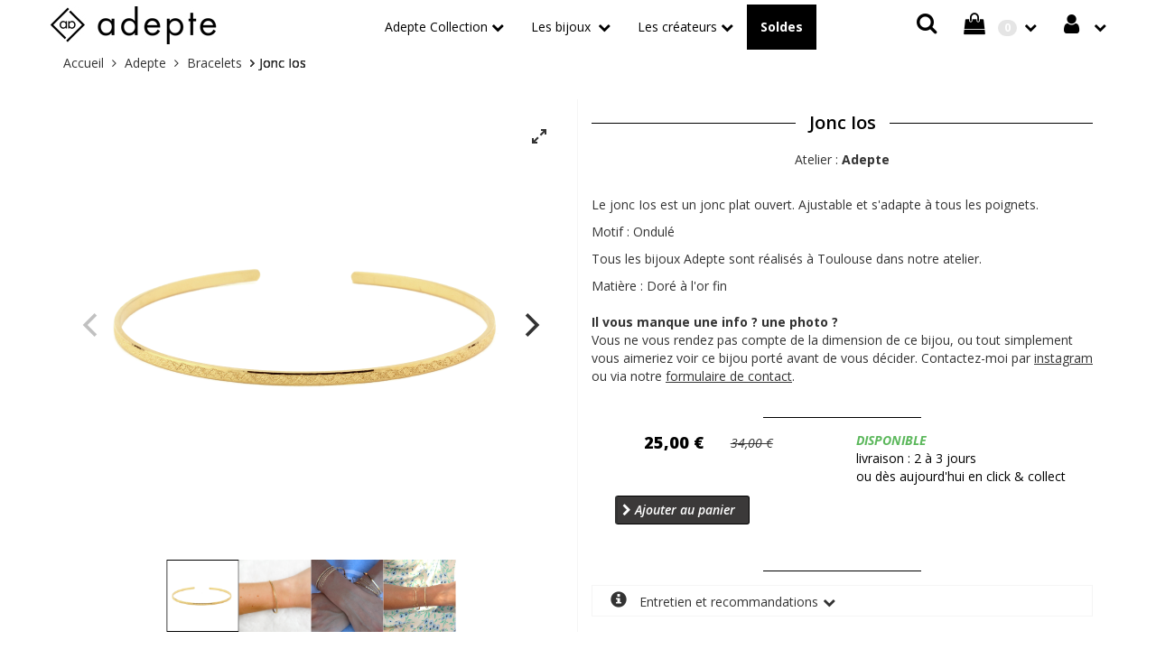

--- FILE ---
content_type: text/html; charset=UTF-8
request_url: https://www.adepte-store.fr/jonc-ios-plaquee-or.html
body_size: 12296
content:
<!doctype html>
<!--
 ______   __  __     ______     __         __     ______
/\__  _\ /\ \_\ \   /\  ___\   /\ \       /\ \   /\  __ \
\/_/\ \/ \ \  __ \  \ \  __\   \ \ \____  \ \ \  \ \  __ \
   \ \_\  \ \_\ \_\  \ \_____\  \ \_____\  \ \_\  \ \_\ \_\
    \/_/   \/_/\/_/   \/_____/   \/_____/   \/_/   \/_/\/_/
Copyright (c) OpenStudio
email : info@thelia.net
web : http://www.thelia.net
This program is free software; you can redistribute it and/or modify
it under the terms of the GNU General Public License as published by
the Free Software Foundation; either version 3 of the
GNU General Public License : http://www.gnu.org/licenses/
-->
<!--[if lt IE 7 ]><html class="no-js oldie ie6" lang="fr"> <![endif]-->
<!--[if IE 7 ]><html class="no-js oldie ie7" lang="fr"> <![endif]-->
<!--[if IE 8 ]><html class="no-js oldie ie8" lang="fr"> <![endif]-->
<!--[if (gte IE 9)|!(IE)]><!--><html lang="fr" class="no-js"> <!--<![endif]-->
<head>
    <script src="https://www.google.com/recaptcha/api.js?hl=fr" async defer></script>
<script>
    window.onload = function() {
        var captchaDiv = document.getElementById("recaptcha-invisible");
        if (captchaDiv !== null) {
            var form = captchaDiv.parentElement;

            form.addEventListener("submit", function(event) {
                if (!grecaptcha.getResponse()) {
                    event.preventDefault(); //prevent form submit
                    grecaptcha.execute();
                }
            });

            onCompleted = function() {
                if (form.reportValidity() !== false) {
                    form.submit();
                }
            }
        }
    }
</script>
    <script>(function(H) { H.className=H.className.replace(/\bno-js\b/,'js') } )(document.documentElement);</script>
    <meta charset="utf-8">
    <title>Jonc Ios plaquée or</title>
    <meta name="generator" content="Thelia V2">
    <meta http-equiv="X-UA-Compatible" content="IE=edge">
    <meta name="viewport" content="width=device-width,initial-scale=1.0">
             <link rel="stylesheet" href="https://www.adepte-store.fr/assets/frontOffice/adepte/template-assets/assets/src/less/8afb972.css">
    <!--[if lt IE 11]>
    <link rel="shortcut icon" type="image/x-icon" href="https://www.adepte-store.fr/assets/frontOffice/adepte/template-assets/assets/dist/img/ea4fd2f.ico" />
    <![endif]-->
    <link rel="icon" type="image/x-icon" href="https://www.adepte-store.fr/cache/images/store/5dbc4ede805f4-favicon.ico" />
    <link href="https://www.adepte-store.fr/assets/frontOffice/adepte/template-assets/assets/dist/css/c1706aa.css" rel="stylesheet" type="text/css" />
    <link href="https://www.adepte-store.fr/assets/frontOffice/adepte/template-assets/assets/dist/css/bc563e8.css" rel="stylesheet" type="text/css" />
    <link rel="alternate" type="application/rss+xml" title="All products" href="https://www.adepte-store.fr/feed/catalog/fr_FR" />
    <link rel="alternate" type="application/rss+xml" title="All contents" href="https://www.adepte-store.fr/feed/content/fr_FR" />
    <link rel="alternate" type="application/rss+xml" title="Toutes les marques" href="https://www.adepte-store.fr/feed/brand/fr_FR" />
    <!--[if lt IE 9]>
    <script src="//cdnjs.cloudflare.com/ajax/libs/html5shiv/3.7.3/html5shiv.js"></script>
        <script>window.html5 || document.write('<script src="https://www.adepte-store.fr/assets/frontOffice/adepte/template-assets/assets/dist/js/vendors/4648c21.js"><\/script>');</script>
    <script src="//cdnjs.cloudflare.com/ajax/libs/respond.js/1.4.2/respond.js"></script>
        <script>window.respond || document.write('<script src="https://www.adepte-store.fr/assets/frontOffice/adepte/template-assets/assets/dist/js/vendors/55645bd.js"><\/script>');</script>
    <![endif]-->
<link href="https://stackpath.bootstrapcdn.com/font-awesome/4.7.0/css/font-awesome.min.css" rel="stylesheet">
 <!-- Facebook Pixel Code -->
<script>
!function(f,b,e,v,n,t,s)
{if(f.fbq)return;n=f.fbq=function(){n.callMethod?
n.callMethod.apply(n,arguments):n.queue.push(arguments)};
if(!f._fbq)f._fbq=n;n.push=n;n.loaded=!0;n.version='2.0';
n.queue=[];t=b.createElement(e);t.async=!0;
t.src=v;s=b.getElementsByTagName(e)[0];
s.parentNode.insertBefore(t,s)}(window, document,'script',
'https://connect.facebook.net/en_US/fbevents.js');
fbq('init', '2806994066224581');
fbq('track', 'PageView');
</script>
<noscript><img height="1" width="1" style="display:none" src="https://www.facebook.com/tr?id=2806994066224581&ev=PageView&noscript=1" /></noscript>
<!-- End Facebook Pixel Code -->   
<!--<script async
	src="//book.timify.com/widget/widget.min.js"
	id="timify-widget"
	data-position="right"
	data-locale="fr-fr"
	data-account-id="5f9c36bcd089ad11bf3db575"
	data-locale="fr-fr"
></script>    -->
    <meta name="facebook-domain-verification" content="mi59z73yid6s1mpnhm30ekubpzthff" />
    <link rel="stylesheet" type="text/css" href="https://www.adepte-store.fr/assets/frontOffice/adepte/HookSearch/assets/css/34dfba8.css" /><link rel="stylesheet" type="text/css" href="https://www.adepte-store.fr/assets/frontOffice/adepte/HookCustomer/assets/css/522f11a.css" /><link rel="stylesheet" type="text/css" href="https://www.adepte-store.fr/assets/frontOffice/adepte/HookCart/assets/css/dfa5c3d.css" /><script async src="https://www.googletagmanager.com/gtag/js?id=UA-108462270-1"></script>
<script>
  window.dataLayer = window.dataLayer || [];
  function gtag(){dataLayer.push(arguments);}
  gtag('js', new Date());

  gtag('config', 'UA-108462270-1');
</script><link rel="stylesheet" type="text/css" href="https://www.adepte-store.fr/assets/frontOffice/adepte/HookNavigation/assets/css/abc6af5.css" /><link rel="canonical" href="https://www.adepte-store.fr/jonc-ios-plaquee-or.html" />
</head>
<body class="page-product" itemscope itemtype="http://schema.org/WebPage">
    <!-- Accessibility -->
    <a class="sr-only" href="#content">Skip to content</a>
    <div class="page" role="document">
        <div class="header-container" itemscope itemtype="http://schema.org/WPHeader">
      <!-- AJUSTER .navbar dans navbar.less et body dans theme.less -->
   <!--    	 <div class="container-fluid navbar-fixed-top" style="background-color: #000;padding:5px">
           			<div class="col-sm-12 text-center hidden-xs" style="color:white">
						<span  style="font-size:18px;padding-top:2px; padding-right:10px;color:white;" class="glyphicon glyphicon-flash "></span>
							<a style="padding-top:5px;color:white">Retrouvez-nous au CC Labège jusqu'au  03/01/2026</a>
						<span  style="font-size:18px;padding-top:2px; padding-left:10px;color:white;" class="glyphicon glyphicon-flash "></span>
           			</div>
					<div class="col-sm-12 text-center visible-xs-block" style="color:white">
						<span  style="font-size:18px;padding-top:2px; padding-right:10px;color:white;" class="glyphicon glyphicon-flash"></span>
							<a style="padding-top:5px;color:white">Retrouvez-nous au CC Labège 2</a>
						<span  style="font-size:18px;padding-top:2px; padding-left:5px;color:white;" class="glyphicon glyphicon-flash "></span>
					</div>
				</div>  -->
            <div class="navbar navbar-default navbar-secondary navbar-fixed-top" itemscope itemtype="http://schema.org/SiteNavigationElement">
                <div class="container">
                    <div class="navbar-header">
                        <!-- .navbar-toggle is used as the toggle for collapsed navbar content -->
                        <button type="button" class="navbar-toggle collapsed" data-toggle="collapse" data-target="#navBar" aria-expanded="false">
                            <span class="sr-only">Toggle navigation</span>
                            <span class="icon-bar"></span>
                        </button>
                          <a href="https://www.adepte-store.fr/cart" rel="nofollow" class="cart">
            				<span class="badge visible-xs visible-sm">0</span>
        				  </a>
                          <a href="https://www.adepte-store.fr/account" class="account visible-xs visible-sm"></a>
                               <a class="navbar-brand visible-xs visible-sm" href="https://www.adepte-store.fr">
                          			<img src="https://www.adepte-store.fr/assets/frontOffice/adepte/template-assets/assets/dist/img/a699721.png" alt="adepte store">
                            		</a>
                    </div>
                        <nav class="navbar-collapse collapse nav-secondary" id="navBar" role="navigation" aria-label="Secondary Navigation">
                         <div style="width:260px; float:left" class="hidden-xs hidden-sm">
                           <h1 class="logo ">
                        		<a href="https://www.adepte-store.fr" title="adepte store">
                            			<img src="https://www.adepte-store.fr/cache/images/store/5dbc4f219e449-logo-adepte-store.jpg" alt="adepte store">
                        		</a>
                    		</h1>
                           </div>
                            <ul class="nav navbar-nav navbar-customer navbar-right hidden-xs">
    <li class="dropdown">
        <a href="https://www.adepte-store.fr/login" class="login dropdown-toggle"></a>
        <div class="dropdown-menu">
           	<div class="titre-login-menu">déja client</div>
            <form id="form-login-mini" action="https://www.adepte-store.fr/login" method="post" >
            <input type="hidden" name="thelia_customer_login[_token]" value="jmOMnb4iQk-076B7IZa3xCcaAtX3Z-cUqvpeVQAE8Rs" >
            <input type="hidden" name="thelia_customer_login[success_url]" value="https://www.adepte-store.fr/jonc-ios-plaquee-or.html">
            <div class="form-group group-email">
                <label for="email-mini">Adresse e-mail</label>
                <input type="email" name="thelia_customer_login[email]" id="email-mini" class="form-control input-sm" maxlength="255" aria-required="true" required>
            </div>
            <div class="form-group group-password">
                <label for="password-mini">Mot de passe</label>
                <input type="password" name="thelia_customer_login[password]" id="password-mini" class="form-control input-sm" maxlength="255" aria-required="true" required>
            </div>
            <input type="hidden" name="thelia_customer_login[account]" value="1">
            <div class="form-group group-btn">
                <button type="submit" class="btn btn-block btn-login-mini btn-sm btn-primary"><i class="fa fa-sign-in"></i> Se connecter</button>
            </div>
				<div class="text-center">
			<a href="https://www.adepte-store.fr/register" class="mini-forgot-password">S'inscrire</a>
           -
            <a href="https://www.adepte-store.fr/password" class="mini-forgot-password">Mot de passe oublié ?</a></div>
            </form>
        </div>
    </li>
</ul><ul class="nav navbar-nav navbar-cart navbar-right hidden-xs">
    <li class="dropdown pull-right  cart-container">
        <a href="https://www.adepte-store.fr/cart" rel="nofollow" class="cart">
            <span class="badge">0</span>
        </a>
        <div class="dropdown-menu cart-content">
            <p>Vous n'avez pas de produit dans votre panier.</p>
        </div>
    </li>
</ul><div class="search-container navbar-form navbar-right hidden-xs">
<a data-toggle="modal" data-target="#search" style="cursor:pointer">
  <i class="fa fa-search" style="font-size:24px; color:#000"></i>
</a>
</div>
 <ul class="nav navbar-nav navbar-categories">
    <li class="dropdown mega-dropdown">
        <a href="https://www.adepte-store.fr/bijoux-adepte.html" class="dropdown-toggle">Adepte Collection</a>
        <ul class="mega-dropdown-menu dropdown-menu " role="menu">
            <div class="container">
                    <li class="col-sm-3 sous-cat-adepte-collection">
                        <div class="col-sm-12 hidden-xs">
                                <a href="https://www.adepte-store.fr/bagues-adepte.html" style="font-size:18px" ><img src="https://www.adepte-store.fr/cache/images/category/dba02ac6558f0c2af136e863a2ad88de-img_3255-44.jpg" alt="" /></a>
                        </div>
                        <a href="https://www.adepte-store.fr/bagues-adepte.html" style="font-size:18px; line height:20px" >Bagues</a>
                    </li>
                    <li class="col-sm-3 sous-cat-adepte-collection">
                        <div class="col-sm-12 hidden-xs">
                                <a href="https://www.adepte-store.fr/bracelets-adepte.html" style="font-size:18px" ><img src="https://www.adepte-store.fr/cache/images/category/dba02ac6558f0c2af136e863a2ad88de-img_3096-45.jpg" alt="" /></a>
                        </div>
                        <a href="https://www.adepte-store.fr/bracelets-adepte.html" style="font-size:18px; line height:20px" >Bracelets</a>
                    </li>
                    <li class="col-sm-3 sous-cat-adepte-collection">
                        <div class="col-sm-12 hidden-xs">
                                <a href="https://www.adepte-store.fr/boucles-d-oreilles-adepte.html" style="font-size:18px" ><img src="https://www.adepte-store.fr/cache/images/category/dba02ac6558f0c2af136e863a2ad88de-img_3198-47.jpg" alt="" /></a>
                        </div>
                        <a href="https://www.adepte-store.fr/boucles-d-oreilles-adepte.html" style="font-size:18px; line height:20px" >Boucles d&#039;oreilles</a>
                    </li>
                    <li class="col-sm-3 sous-cat-adepte-collection">
                        <div class="col-sm-12 hidden-xs">
                                <a href="https://www.adepte-store.fr/climbers-adepte.html" style="font-size:18px" ><img src="https://www.adepte-store.fr/cache/images/category/dba02ac6558f0c2af136e863a2ad88de-img_2991-photoroom-87.jpg" alt="" /></a>
                        </div>
                        <a href="https://www.adepte-store.fr/climbers-adepte.html" style="font-size:18px; line height:20px" >Climbers</a>
                    </li>
                    <li class="col-sm-3 sous-cat-adepte-collection">
                        <div class="col-sm-12 hidden-xs">
                                <a href="https://www.adepte-store.fr/ear-cuffs-adepte.html" style="font-size:18px" ><img src="https://www.adepte-store.fr/cache/images/category/dba02ac6558f0c2af136e863a2ad88de-img_2970-photoroom_small-86.jpg" alt="" /></a>
                        </div>
                        <a href="https://www.adepte-store.fr/ear-cuffs-adepte.html" style="font-size:18px; line height:20px" >Ear Cuffs</a>
                    </li>
                    <li class="col-sm-3 sous-cat-adepte-collection">
                        <div class="col-sm-12 hidden-xs">
                                <a href="https://www.adepte-store.fr/colliers-adepte.html" style="font-size:18px" ><img src="https://www.adepte-store.fr/cache/images/category/dba02ac6558f0c2af136e863a2ad88de-img_3132-2-46.jpg" alt="" /></a>
                        </div>
                        <a href="https://www.adepte-store.fr/colliers-adepte.html" style="font-size:18px; line height:20px" >Colliers</a>
                    </li>
                    <li class="col-sm-3 sous-cat-adepte-collection">
                        <div class="col-sm-12 hidden-xs">
                                <a href="https://www.adepte-store.fr/pendentifs.html" style="font-size:18px" ><img src="https://www.adepte-store.fr/cache/images/category/dba02ac6558f0c2af136e863a2ad88de-img_2962-73.jpg" alt="" /></a>
                        </div>
                        <a href="https://www.adepte-store.fr/pendentifs.html" style="font-size:18px; line height:20px" >Pendentifs</a>
                    </li>
                    <li class="col-sm-3 sous-cat-adepte-collection">
                        <div class="col-sm-12 hidden-xs">
                                <a href="https://www.adepte-store.fr/chaines-de-cheville-adepte.html" style="font-size:18px" ><img src="https://www.adepte-store.fr/cache/images/category/dba02ac6558f0c2af136e863a2ad88de-img_3347-52.jpg" alt="" /></a>
                        </div>
                        <a href="https://www.adepte-store.fr/chaines-de-cheville-adepte.html" style="font-size:18px; line height:20px" >Chaînes de cheville</a>
                    </li>
                    <li class="col-sm-3 sous-cat-adepte-collection">
                        <div class="col-sm-12 hidden-xs">
                                <a href="https://www.adepte-store.fr/barrettes.html" style="font-size:18px" ><img src="https://www.adepte-store.fr/cache/images/category/dba02ac6558f0c2af136e863a2ad88de-img_3207-photoroom-82.jpg" alt="" /></a>
                        </div>
                        <a href="https://www.adepte-store.fr/barrettes.html" style="font-size:18px; line height:20px" >Barrettes</a>
                    </li>
            </div>
        </ul>
    </li>
    <li class="dropdown mega-dropdown">
        <a href="#" class="dropdown-toggle">Les bijoux <span class="caret toggle-only"></span></a>
        <ul class="mega-dropdown-menu dropdown-menu " role="menu">
            <div class="container">
                <li class="col-sm-offset-2 col-sm-3">
                    <ul>
                            <li class="dropdown-header"><a href=" https://www.adepte-store.fr/feature?feature_id=1&amp;feature_value_id=3    ">Colliers</a></li>
                            <li class="dropdown-header"><a href=" https://www.adepte-store.fr/feature?feature_id=1&amp;feature_value_id=4    ">Boucles d&#039;oreilles</a></li>
                            <li class="dropdown-header"><a href=" https://www.adepte-store.fr/feature?feature_id=1&amp;feature_value_id=1    ">Bagues</a></li>
                    </ul>
                </li>
                <li class="col-sm-3">
                    <ul>
                            <li class="dropdown-header"><a href=" https://www.adepte-store.fr/feature?feature_id=1&amp;feature_value_id=2    ">Bracelets</a></li>
                            <li class="dropdown-header"><a href=" https://www.adepte-store.fr/feature?feature_id=1&amp;feature_value_id=20    ">Chaînes de cheville</a></li>
                            <li class="dropdown-header"><a href=" https://www.adepte-store.fr/feature?feature_id=1&amp;feature_value_id=28    ">Pendentifs</a></li>
                    </ul>
                </li>
                <li class="col-sm-3">
                    <ul>
                            <li class="dropdown-header"><a href=" https://www.adepte-store.fr/feature?feature_id=1&amp;feature_value_id=37    ">Barrettes</a></li>
                        <!-- debut afichage titre produit new-->
                        <!-- Fin afichage titre produit new-->
                        <!-- debut afichage titre produit promo -->
                                                <!-- fin afichage titre produit promo -->
                        <li class="dropdown-header"><a href="https://www.adepte-store.fr/personalised?feature_value_id=3">Bijoux à personnaliser</a></li>
                        <li class="dropdown-header"><a href="https://www.adepte-store.fr/carte-cadeau.html">Carte cadeau</a></li>
                    </ul>
                </li>
            </div>
        </ul>
    </li>
    <li class="dropdown mega-dropdown">
        <a href="#" class="dropdown-toggle">Les créateurs<span class="caret toggle-only"></a>
        <ul class="mega-dropdown-menu dropdown-menu " role="menu">
            <div class="container">
                <li class="col-sm-offset-2 col-sm-3">
                    <ul>
                            <li class="dropdown-header"><a href="https://www.adepte-store.fr/bijoux-adepte.html">Adepte</a></li>
                            <li class="dropdown-header"><a href="https://www.adepte-store.fr/bijoux-feeka.html">Feeka</a></li>
                            <li class="dropdown-header"><a href="https://www.adepte-store.fr/bdm-studio.html">BDM Studio</a></li>
                    </ul>
                </li>
                <li class="col-sm-3">
                    <ul>
                            <li class="dropdown-header"><a href="https://www.adepte-store.fr/sophie-deschamps.html">Sophie Deschamps</a></li>
                            <li class="dropdown-header"><a href="https://www.adepte-store.fr/pdpaola.html">Pd Paola</a></li>
                            <li class="dropdown-header"><a href="https://www.adepte-store.fr/fabien-ajzenberg.html">Fabien Ajzenberg</a></li>
                    </ul>
                </li>
                <li class="col-sm-3">
                    <ul>
                            <li class="dropdown-header"><a href="https://www.adepte-store.fr/bijoux-caroline-najman.html">Caroline Najman</a></li>
                            <li class="dropdown-header"><a href="https://www.adepte-store.fr/bijoux-by-garance.html">By Garance</a></li>
                    </ul>
                </li>
            </div>
        </ul>
    </li>
                <li class="solde dropdown mega-dropdown">
                    <a href="https://www.adepte-store.fr/view_all?type=offers">Soldes</a>
                </li>
    <li class="dropdown mega-dropdown visible-xs">
        <a data-toggle="modal" data-target="#search" style="cursor:pointer" class="dropdown-toggle">
            <i class="fa fa-search" style="font-size:24px; color:#000;margin-right:10px"></i>Rechercher un bijou
        </a>
    </li>
</ul>
                        </nav>
                </div>
            </div>
        </div><!-- /.header-container -->
        <main class="main-container" role="main">
                <div class="container">
                <nav class="nav-breadcrumb" role="navigation" aria-labelledby="breadcrumb-label">
    <strong id="breadcrumb-label" class="sr-only">Vous êtes ici :</strong>
    <ul class="breadcrumb" itemscope itemtype="http://schema.org/BreadcrumbList" >
        <li itemscope itemtype="http://schema.org/ListItem" itemprop="itemListElement" ><a href="https://www.adepte-store.fr" itemprop="item">
            <span itemprop="name">Accueil</span></a>
            <meta itemprop="position" content="1">
        </li>
                                            <li itemscope itemtype="http://schema.org/ListItem" itemprop="itemListElement" >
                    <a href="https://www.adepte-store.fr/bijoux-adepte.html" title="Adepte" itemprop="item"><span itemprop="name">Adepte</span></a>
                    <meta itemprop="position" content="2">
                </li>
                                                                <li itemscope itemtype="http://schema.org/ListItem" itemprop="itemListElement" >
                    <a href="https://www.adepte-store.fr/bracelets-adepte.html" title="Bracelets" itemprop="item"><span itemprop="name">Bracelets</span></a>
                    <meta itemprop="position" content="3">
                </li>
                                                                <li itemscope itemtype="http://schema.org/ListItem" itemprop="itemListElement" class="active"><span itemprop="name">Jonc Ios </span>
                <meta itemprop="position" content="4">
                </li>
                                </ul>
</nav><!-- /.nav-breadcrumb -->
                </div>
                <div id="content">
   <div class="container mgt20">
        <div class="main">
        <article id="product" class="col-main row" role="main" itemscope itemtype="http://schema.org/Product">
            <link itemprop="sku" content="3359">
            <link itemprop="mpn" content="ADEBRAIOSDOR">
                <meta itemprop="brand" content="Adepte">
            <section id="product-gallery" class="col-sm-6">
                <div class="carousel carousel-main" >         
                        <div class="carousel-cell"><img class="carousel-cell-image img-responsive" src="https://www.adepte-store.fr/cache/images/product/img_3405-6795.jpg" alt=""></div>
                        <div class="carousel-cell"><img class="carousel-cell-image img-responsive" src="https://www.adepte-store.fr/cache/images/product/53137e8d-6fcd-4323-90a3-916406ef9fc7-9918.jpeg" alt=""></div>
                        <div class="carousel-cell"><img class="carousel-cell-image img-responsive" src="https://www.adepte-store.fr/cache/images/product/img_2551ter.jpg-9943.jpg" alt=""></div>
                        <div class="carousel-cell"><img class="carousel-cell-image img-responsive" src="https://www.adepte-store.fr/cache/images/product/img_2527.jpg-9942.jpg" alt=""></div>
                </div>
                <div class="carousel carousel-nav" data-flickity='{ "asNavFor": ".carousel-main", "contain": true, "pageDots": false,"prevNextButtons": false }'>
                        <div class="carousel-cell"><img class="carousel-cell-image img-responsive" src="https://www.adepte-store.fr/cache/images/product/img_3405-6795.jpg" alt=""></div>
                        <div class="carousel-cell"><img class="carousel-cell-image img-responsive" src="https://www.adepte-store.fr/cache/images/product/53137e8d-6fcd-4323-90a3-916406ef9fc7-9918.jpeg" alt=""></div>
                        <div class="carousel-cell"><img class="carousel-cell-image img-responsive" src="https://www.adepte-store.fr/cache/images/product/img_2551ter.jpg-9943.jpg" alt=""></div>
                        <div class="carousel-cell"><img class="carousel-cell-image img-responsive" src="https://www.adepte-store.fr/cache/images/product/img_2527.jpg-9942.jpg" alt=""></div>
                </div>
            </section>
            <section id="product-details" class="col-sm-6">
                <div class="product-info">
                    <h1><span itemprop="name">Jonc Ios </span></h1>
                                              <p class="mgt20"><a href="https://www.adepte-store.fr/bijoux-adepte.html" title="Découvrez tous les bijoux Adepte">Atelier : <span itemprop="brand" style="font-weight: bolder">Adepte</span></a></p>
                    <div class="short-description" itemprop="description">
                        <p>Le jonc Ios&nbsp;est un jonc plat ouvert.&nbsp;Ajustable et s'adapte &agrave; tous les poignets.</p>
<p>Motif : Ondul&eacute;</p>
<p>Tous les bijoux Adepte sont r&eacute;alis&eacute;s &agrave; Toulouse dans notre atelier.</p>
                            Matière :
                                                                 Doré à l&#039;or fin
                                                    <p class="mgt20"><strong>Il vous manque une info ? une photo ?</strong></br>
                            Vous ne vous rendez pas compte de la dimension de ce bijou, ou tout simplement vous aimeriez voir ce bijou porté avant de vous décider.
                            Contactez-moi par <a href="https://www.instagram.com/storeadepte/?hl=fr" target="_blank" style="text-decoration:underline">instagram</a> ou via notre <a href="/contact" target="_blank" style="text-decoration:underline">formulaire de contact</a>.
                            </p>
                                            </div>
                </div>
                <div class="col-xs-12"><div class="product-divider col-xs-offset-4 col-xs-4"></div></div>
                <div class="clearfix"></div>
                <div class="product-price" itemprop="offers" itemscope itemtype="http://schema.org/Offer">
<div class="price-container col-xs-6">
        <meta itemprop="category" content="Bracelets">
    <meta itemprop="itemCondition" itemtype="http://schema.org/ItemCondition" content="NewCondition">
    <meta itemprop="priceCurrency" content="EUR">
        <span id="pse-promo">
            <span class="special-price col-sm-6">
                <span class="price-label">soldes </span>
                <span id="pse-price" class="price">25,00 €</span>
            </span>
            <meta itemprop="price" content="25">
                            <span class="old-price col-sm-6">
                    <span class="price-label">Prix normal </span>
                    <span id="pse-price-old" class="price">34,00 €</span>
                </span>
                    </span>
    </div>
                    <link itemprop="availability" href="http://schema.org/InStock"/>
                    <div class="availability col-xs-6">
                        <span class="availibity-label sr-only">Disponibilité: </span>
                        <span id="pse-availability">
                                                            <span class="in">Disponible</br><span class="delai-livraison"> Livraison : 2 à 3 jours</span></br>
                                <span class="delai-livraison">ou dès aujourd'hui en Click & Collect</span></span>
                                                        <span class="out">Bientôt disponible</span>
                        </span>
                    </div>
                    <div id="pse-validity" class="validity alert alert-warning" style="display: none;" >
                        Désolé, cette déclinaison n'existe pas.
                    </div>
                                        <link itemprop="priceValidUntil" content="2027-01-19">
                    <link itemprop="url" content="https://www.adepte-store.fr/jonc-ios-plaquee-or.html">
                </div>
                <div class="clearfix"></div>
                <div class="col-sm-12">
                    <form id="form-product-details" action="https://www.adepte-store.fr/cart/add" method="post" class="form-product">
                        <input type="hidden" name="thelia_cart_add[_token]" value="z53Tc5rwaCxpiyvE6z1kpC7b3cwI9dogzqNkiiT5YEM" >
                        <input type="hidden" name="view" value="product">
                        <input type="hidden" name="product_id" value="3359">
                            <input type="hidden" name="thelia_cart_add[append]" value="1">
                            <input type="hidden" name="thelia_cart_add[success_url]" value="https://www.adepte-store.fr/cart">
                            <input id="cart_product" type="hidden" name="thelia_cart_add[product]" value="3359" >
                            <input id="pse-id" class="pse-id" type="hidden" name="thelia_cart_add[product_sale_elements_id]" value="7602" >
                        <input type="hidden" name="quantite" value="1" />
                            <input type="hidden" name="thelia_cart_add[quantity]" id="quantity" value="1" min="1" required>
<fieldset class="product-cart form-inline col-sm-6" style="background-color:transparent;">
    <div class="form-group group-btn ">
        <button id="pse-submit" type="submit" class="btn btn-block btn_add_to_cart btn-primary">
            <i class="fa fa-chevron-right"></i> Ajouter au panier
        </button>
    </div>
</fieldset>
                    </form>
                </div>
                <div class="clearfix"></div>
                <div id="product-stock-alert" class="product-stock-alert hidden panel panel-default">
    <div class="panel-body">
        <p>
            Ce produit n'est pas disponible pour le moment<br>
            Saisissez votre email pour être alerté quand il sera à nouveau disponible.
        </p>
            <form method="post" action="https://www.adepte-store.fr/module/stockalert/subscribe" class="inline">
                <input type="hidden" name="stockalert_subscribe_form[_token]" value="84EqAPBpxW9r83153wV7BG0EuLPlGSXAPLS1-p4z5Ms" >
                <input id="stock-alert-id" type="hidden" name="stockalert_subscribe_form[product_sale_elements_id]" value="">
                <div id="product-stock-notify" class="alert hidden"></div>
                <div class="form-group">
                       <label>Adresse email</label>
                       <input id="stock-alert-email" type="email" name="stockalert_subscribe_form[email]" value="" class="form-control">
                </div>
                <input type="submit" class="btn btn-default" name="stock-alert-submit" value="Alertez moi !" />
            </form>
    </div>
</div>
                <div class="col-xs-12"><div class="product-divider col-xs-offset-4 col-xs-4"></div></div>
                <!-- entretien et recommandations-->
                    <div class="col-xs-12 entretien" style="border: 1px solid #f5f5f5; padding-top:5px;padding-bottom:5px;">
                        <a href="#entretien" data-toggle="collapse" style="padding:5px;"><span class="glyphicon glyphicon-info-sign" style="font-size:18px;margin-right:10px;"></span> Entretien et recommandations</a>
                        <div id="entretien" class="panel-collapse collapse">
                                    <p>Les bijoux Adepte sont dorés à l’or fin, la dorure est garantie un an. Les bijoux Adepte ne doivent pas être mis en contact avec l’eau ou tout autre produit abrasif qui pourraient altérer la dorure ou le tissage.</p>
<p>Les parties en laiton doré à l’or fin peuvent être nettoyées occasionnellement avec un chiffon doux en frottant très délicatement. Nous vous conseillons d’utiliser la chamoisine Jolibijoux.</p>
<p> </p>
                                <p>De mani&egrave;re g&eacute;n&eacute;rale, il est recommand&eacute; de retirer ses bijoux lorsque vous dormez et lorsque vous pratiquez une activit&eacute; physique ou manuelle. Nous vous recommandons de les stocker dans un sachet ou une bo&icirc;te les pr&eacute;servant de la lumi&egrave;re, de l&rsquo;humidit&eacute; et d&rsquo;&eacute;ventuels chocs.</p>
<p>Si toutefois vous rencontrez un souci avec votre bijou n&rsquo;h&eacute;sitez pas &agrave; <span style="text-decoration: underline;"><a title="contact" href="/contact">nous contacter</a></span>.</p>
                        </div>
                    </div>
                            </section>
            <div class="clearfix"></div>
                        <section id="products-offer" class="grid mgt40">
                <div class="products-heading">
                    <h2><span>A découvrir...</span> </h2>
                </div>
                <div class="products-content">
                    <ul class="products-grid list-unstyled">
                                                            <li class="item col-md-4">
    <article class="row" itemscope itemtype="http://schema.org/Product">
        <link itemprop="description" content="&lt;p&gt;Un Best-seller de notre collection&amp;nbsp;! Le&amp;nbsp;bracelet Dumbo est intemporel et raffin&amp;eacute;. On l&amp;rsquo;associe tr&amp;egrave;s facilement avec 1 ou 2 autres bracelets&amp;hellip;&lt;/p&gt;
&lt;p&gt;La chaine, fabriqu&amp;eacute;e artisanalement est compos&amp;eacute;e d&amp;rsquo;un fil dor&amp;eacute; &amp;agrave; l&amp;rsquo;or fin et de pierres fines. Le bracelet est ajustable.&lt;/p&gt;
&lt;p&gt;Pierre : Grenat&lt;/p&gt;
&lt;p&gt;Longueur totale du bracelet : 17 cm (14 cm + 3 cm de cha&amp;icirc;ne de r&amp;eacute;glage)&lt;/p&gt;
&lt;p&gt;&lt;strong&gt;Vous souhaitez (vous) offrir ce bracelet, nous vous proposons de le personnaliser en ajoutant le ou les pendentifs de votre choix! A vous de composer!&lt;/strong&gt;&lt;/p&gt;
&lt;p&gt;Les bijoux Adepte sont fabriqu&amp;eacute;s &amp;agrave; Toulouse avec le plus grand soin.&lt;/p&gt;">
        <link itemprop="sku" content="6245">
        <link itemprop="mpn" content="ADEBRADUMGREDOR">
        <a href="https://www.adepte-store.fr/bracelet-dumbo-grenat.html" itemprop="url" tabindex="-1" class="product-image overlay col-sm-3">
                <img itemprop="image" src="https://www.adepte-store.fr/cache/images/product/80a3f41d93abdb5ef47da3d6d31622a0-img_3062-photoroom-12130.jpg" class="img-responsive" alt="Bracelet Dumbo grenat">
        </a>
        <div class="product-info col-sm-6">
            <h2 class="name">
                <a href="https://www.adepte-store.fr/bracelet-dumbo-grenat.html"><span itemprop="name">Bracelet Dumbo grenat</span></a>
            </h2>
                <h2 class="designer"><a href="https://www.adepte-store.fr/bijoux-adepte.html"><span itemprop="brand">Adepte</span></a></h2>
            <div class="designer">
                <a href="https://www.adepte-store.fr/bracelet-dumbo-grenat.html">En stock</a>
            </div>
                    </div>
        <div class="product-price col-sm-3">
            <div class="price-container row" itemprop="offers" itemscope itemtype="http://schema.org/Offer">
                <meta itemprop="category" content="Bracelets">
                <meta itemprop="itemCondition" itemscope itemtype="http://schema.org/NewCondition">
                <meta itemprop="priceCurrency" content="€">
                <link itemprop="availability" href="http://schema.org/InStock" />
                                            <span class="regular-price col-xs-12" style="text-align:center;">
                            <span itemprop="price" content="30" class="price">30,00 €</span>
                        </span>
                                <link itemprop="priceValidUntil" content="2027-01-19">
                <link itemprop="url" content="https://www.adepte-store.fr/bracelet-dumbo-grenat.html">
                <link itemprop="description" content="&lt;p&gt;Un Best-seller de notre collection&amp;nbsp;! Le&amp;nbsp;bracelet Dumbo est intemporel et raffin&amp;eacute;. On l&amp;rsquo;associe tr&amp;egrave;s facilement avec 1 ou 2 autres bracelets&amp;hellip;&lt;/p&gt;
&lt;p&gt;La chaine, fabriqu&amp;eacute;e artisanalement est compos&amp;eacute;e d&amp;rsquo;un fil dor&amp;eacute; &amp;agrave; l&amp;rsquo;or fin et de pierres fines. Le bracelet est ajustable.&lt;/p&gt;
&lt;p&gt;Pierre : Grenat&lt;/p&gt;
&lt;p&gt;Longueur totale du bracelet : 17 cm (14 cm + 3 cm de cha&amp;icirc;ne de r&amp;eacute;glage)&lt;/p&gt;
&lt;p&gt;&lt;strong&gt;Vous souhaitez (vous) offrir ce bracelet, nous vous proposons de le personnaliser en ajoutant le ou les pendentifs de votre choix! A vous de composer!&lt;/strong&gt;&lt;/p&gt;
&lt;p&gt;Les bijoux Adepte sont fabriqu&amp;eacute;s &amp;agrave; Toulouse avec le plus grand soin.&lt;/p&gt;">
            </div>
                    </div>
    </article><!-- /product -->
</li>
                                                            <li class="item col-md-4">
    <article class="row" itemscope itemtype="http://schema.org/Product">
        <link itemprop="description" content="&lt;p&gt;Le bracelet est compos&amp;eacute;e d&amp;rsquo;une maille rigide en forme de zig zag.&lt;/p&gt;
&lt;p&gt;Longueur&amp;nbsp;: 15 cm + 3 cm de cha&amp;icirc;ne de r&amp;eacute;glage&lt;/p&gt;
&lt;p&gt;Les bijoux Adepte sont r&amp;eacute;alis&amp;eacute;s par nos soins au sein de notre atelier.&lt;/p&gt;">
        <link itemprop="sku" content="6465">
        <link itemprop="mpn" content="ADEBRAZIGDOR">
        <a href="https://www.adepte-store.fr/bracelet-zig-zag-dore.html" itemprop="url" tabindex="-1" class="product-image overlay col-sm-3">
                <img itemprop="image" src="https://www.adepte-store.fr/cache/images/product/80a3f41d93abdb5ef47da3d6d31622a0-57374490-e73b-4423-bed2-6d489c7a057e-11963.jpeg" class="img-responsive" alt="Bracelet Zig zag Doré">
        </a>
        <div class="product-info col-sm-6">
            <h2 class="name">
                <a href="https://www.adepte-store.fr/bracelet-zig-zag-dore.html"><span itemprop="name">Bracelet Zig zag Doré</span></a>
            </h2>
                <h2 class="designer"><a href="https://www.adepte-store.fr/bijoux-adepte.html"><span itemprop="brand">Adepte</span></a></h2>
            <div class="designer">
                <a href="https://www.adepte-store.fr/bracelet-zig-zag-dore.html">En stock</a>
            </div>
                    </div>
        <div class="product-price col-sm-3">
            <div class="price-container row" itemprop="offers" itemscope itemtype="http://schema.org/Offer">
                <meta itemprop="category" content="Bracelets">
                <meta itemprop="itemCondition" itemscope itemtype="http://schema.org/NewCondition">
                <meta itemprop="priceCurrency" content="€">
                <link itemprop="availability" href="http://schema.org/InStock" />
                                            <span class="regular-price col-xs-12" style="text-align:center;">
                            <span itemprop="price" content="28" class="price">28,00 €</span>
                        </span>
                                <link itemprop="priceValidUntil" content="2027-01-19">
                <link itemprop="url" content="https://www.adepte-store.fr/bracelet-zig-zag-dore.html">
                <link itemprop="description" content="&lt;p&gt;Le bracelet est compos&amp;eacute;e d&amp;rsquo;une maille rigide en forme de zig zag.&lt;/p&gt;
&lt;p&gt;Longueur&amp;nbsp;: 15 cm + 3 cm de cha&amp;icirc;ne de r&amp;eacute;glage&lt;/p&gt;
&lt;p&gt;Les bijoux Adepte sont r&amp;eacute;alis&amp;eacute;s par nos soins au sein de notre atelier.&lt;/p&gt;">
            </div>
                    </div>
    </article><!-- /product -->
</li>
                                                            <li class="item col-md-4">
    <article class="row" itemscope itemtype="http://schema.org/Product">
        <link itemprop="description" content="&lt;p&gt;Le bracelet P&amp;eacute;pites est compos&amp;eacute; d&#039;une fine cha&amp;icirc;ne ainsi que de petites pastilles sur tout le long.&lt;/p&gt;
&lt;p&gt;Longueur bracelet : 14.5 cm + 3 cm de cha&amp;icirc;ne de r&amp;eacute;glage&lt;/p&gt;
&lt;p&gt;Les bijoux Adepte sont r&amp;eacute;alis&amp;eacute;s par nos soins au sein de notre atelier.&lt;/p&gt;">
        <link itemprop="sku" content="6462">
        <link itemprop="mpn" content="ADEBRAPEPARG">
        <a href="https://www.adepte-store.fr/bracelet-pepites-plaque-argent.html" itemprop="url" tabindex="-1" class="product-image overlay col-sm-3">
                <img itemprop="image" src="https://www.adepte-store.fr/cache/images/product/80a3f41d93abdb5ef47da3d6d31622a0-version1uuida67b8cd2-c341-4b4f-a6f4-a996bc352f9cmodecompatiblenoloc0-11751.jpeg" class="img-responsive" alt="Bracelet Pépites Plaqué Argent">
        </a>
        <div class="product-info col-sm-6">
            <h2 class="name">
                <a href="https://www.adepte-store.fr/bracelet-pepites-plaque-argent.html"><span itemprop="name">Bracelet Pépites Plaqué Argent</span></a>
            </h2>
                <h2 class="designer"><a href="https://www.adepte-store.fr/bijoux-adepte.html"><span itemprop="brand">Adepte</span></a></h2>
            <div class="designer">
                <a href="https://www.adepte-store.fr/bracelet-pepites-plaque-argent.html">En stock</a>
            </div>
                    </div>
        <div class="product-price col-sm-3">
            <div class="price-container row" itemprop="offers" itemscope itemtype="http://schema.org/Offer">
                <meta itemprop="category" content="Bracelets">
                <meta itemprop="itemCondition" itemscope itemtype="http://schema.org/NewCondition">
                <meta itemprop="priceCurrency" content="€">
                <link itemprop="availability" href="http://schema.org/InStock" />
                                            <span class="regular-price col-xs-12" style="text-align:center;">
                            <span itemprop="price" content="38" class="price">38,00 €</span>
                        </span>
                                <link itemprop="priceValidUntil" content="2027-01-19">
                <link itemprop="url" content="https://www.adepte-store.fr/bracelet-pepites-plaque-argent.html">
                <link itemprop="description" content="&lt;p&gt;Le bracelet P&amp;eacute;pites est compos&amp;eacute; d&#039;une fine cha&amp;icirc;ne ainsi que de petites pastilles sur tout le long.&lt;/p&gt;
&lt;p&gt;Longueur bracelet : 14.5 cm + 3 cm de cha&amp;icirc;ne de r&amp;eacute;glage&lt;/p&gt;
&lt;p&gt;Les bijoux Adepte sont r&amp;eacute;alis&amp;eacute;s par nos soins au sein de notre atelier.&lt;/p&gt;">
            </div>
                    </div>
    </article><!-- /product -->
</li>
                                                            <li class="item col-md-4">
    <article class="row" itemscope itemtype="http://schema.org/Product">
        <link itemprop="description" content="&lt;p&gt;Le bracelet Disco dor&amp;eacute; &amp;agrave; l&amp;rsquo;or fin est compos&amp;eacute;e d&amp;rsquo;une maille rigide qui se constitue de petits&amp;nbsp;carr&amp;eacute;s lisses et&amp;nbsp;textur&amp;eacute;s.&lt;/p&gt;
&lt;p&gt;Largeur&amp;nbsp;: 4 mm&lt;/p&gt;
&lt;p&gt;Longueur&amp;nbsp;: 16 cm + 3 cm de cha&amp;icirc;ne de r&amp;eacute;glage&lt;/p&gt;
&lt;p&gt;Les bijoux Adepte sont r&amp;eacute;alis&amp;eacute;s par nos soins au sein de notre atelier.&lt;/p&gt;
&lt;p&gt;&amp;nbsp;&lt;/p&gt;">
        <link itemprop="sku" content="1742">
        <link itemprop="mpn" content="ADEBRADISDOR">
        <a href="https://www.adepte-store.fr/3662-fiches-produits-a-completer-bracelet-disco.html" itemprop="url" tabindex="-1" class="product-image overlay col-sm-3">
                <img itemprop="image" src="https://www.adepte-store.fr/cache/images/product/80a3f41d93abdb5ef47da3d6d31622a0-img_3096-5304.jpg" class="img-responsive" alt="Bracelet Disco">
        </a>
        <div class="product-info col-sm-6">
            <h2 class="name">
                <a href="https://www.adepte-store.fr/3662-fiches-produits-a-completer-bracelet-disco.html"><span itemprop="name">Bracelet Disco</span></a>
            </h2>
                <h2 class="designer"><a href="https://www.adepte-store.fr/bijoux-adepte.html"><span itemprop="brand">Adepte</span></a></h2>
            <div class="designer">
                <a href="https://www.adepte-store.fr/3662-fiches-produits-a-completer-bracelet-disco.html">En stock</a>
            </div>
                    </div>
        <div class="product-price col-sm-3">
            <div class="price-container row" itemprop="offers" itemscope itemtype="http://schema.org/Offer">
                <meta itemprop="category" content="Bracelets">
                <meta itemprop="itemCondition" itemscope itemtype="http://schema.org/NewCondition">
                <meta itemprop="priceCurrency" content="€">
                <link itemprop="availability" href="http://schema.org/InStock" />
                                            <span class="regular-price col-xs-12" style="text-align:center;">
                            <span itemprop="price" content="52" class="price">52,00 €</span>
                        </span>
                                <link itemprop="priceValidUntil" content="2027-01-19">
                <link itemprop="url" content="https://www.adepte-store.fr/3662-fiches-produits-a-completer-bracelet-disco.html">
                <link itemprop="description" content="&lt;p&gt;Le bracelet Disco dor&amp;eacute; &amp;agrave; l&amp;rsquo;or fin est compos&amp;eacute;e d&amp;rsquo;une maille rigide qui se constitue de petits&amp;nbsp;carr&amp;eacute;s lisses et&amp;nbsp;textur&amp;eacute;s.&lt;/p&gt;
&lt;p&gt;Largeur&amp;nbsp;: 4 mm&lt;/p&gt;
&lt;p&gt;Longueur&amp;nbsp;: 16 cm + 3 cm de cha&amp;icirc;ne de r&amp;eacute;glage&lt;/p&gt;
&lt;p&gt;Les bijoux Adepte sont r&amp;eacute;alis&amp;eacute;s par nos soins au sein de notre atelier.&lt;/p&gt;
&lt;p&gt;&amp;nbsp;&lt;/p&gt;">
            </div>
                    </div>
    </article><!-- /product -->
</li>
                                                            <li class="item col-md-4">
    <article class="row" itemscope itemtype="http://schema.org/Product">
        <link itemprop="description" content="&lt;p&gt;Jonc crois&amp;eacute; triple. Le jonc est dor&amp;eacute; &amp;agrave; l&#039;or fin avec des petits croisillons.&lt;/p&gt;
&lt;p&gt;Petite cha&amp;icirc;ne de r&amp;eacute;glage permettant d&#039;ajuster le bracelet &amp;agrave; votre poignet.&lt;/p&gt;
&lt;p&gt;Largeur : 3 x 2 mm&amp;nbsp;&lt;/p&gt;
&lt;p&gt;Tous les bijoux Adepte sont r&amp;eacute;alis&amp;eacute;s &amp;agrave; Toulouse dans notre atelier.&amp;nbsp;&lt;/p&gt;">
        <link itemprop="sku" content="6627">
        <link itemprop="mpn" content="ADEBRACROTRIDOR">
        <a href="https://www.adepte-store.fr/bracelet-croise-triple.html" itemprop="url" tabindex="-1" class="product-image overlay col-sm-3">
                <img itemprop="image" src="https://www.adepte-store.fr/cache/images/product/80a3f41d93abdb5ef47da3d6d31622a0-img_0081-13202.jpg" class="img-responsive" alt="Bracelet Croisé Triple">
        </a>
        <div class="product-info col-sm-6">
            <h2 class="name">
                <a href="https://www.adepte-store.fr/bracelet-croise-triple.html"><span itemprop="name">Bracelet Croisé Triple</span></a>
            </h2>
                <h2 class="designer"><a href="https://www.adepte-store.fr/bijoux-adepte.html"><span itemprop="brand">Adepte</span></a></h2>
            <div class="designer">
                <a href="https://www.adepte-store.fr/bracelet-croise-triple.html">En stock</a>
            </div>
                    </div>
        <div class="product-price col-sm-3">
            <div class="price-container row" itemprop="offers" itemscope itemtype="http://schema.org/Offer">
                <meta itemprop="category" content="Bracelets">
                <meta itemprop="itemCondition" itemscope itemtype="http://schema.org/NewCondition">
                <meta itemprop="priceCurrency" content="€">
                <link itemprop="availability" href="http://schema.org/InStock" />
                                            <span class="regular-price col-xs-12" style="text-align:center;">
                            <span itemprop="price" content="75" class="price">75,00 €</span>
                        </span>
                                <link itemprop="priceValidUntil" content="2027-01-19">
                <link itemprop="url" content="https://www.adepte-store.fr/bracelet-croise-triple.html">
                <link itemprop="description" content="&lt;p&gt;Jonc crois&amp;eacute; triple. Le jonc est dor&amp;eacute; &amp;agrave; l&#039;or fin avec des petits croisillons.&lt;/p&gt;
&lt;p&gt;Petite cha&amp;icirc;ne de r&amp;eacute;glage permettant d&#039;ajuster le bracelet &amp;agrave; votre poignet.&lt;/p&gt;
&lt;p&gt;Largeur : 3 x 2 mm&amp;nbsp;&lt;/p&gt;
&lt;p&gt;Tous les bijoux Adepte sont r&amp;eacute;alis&amp;eacute;s &amp;agrave; Toulouse dans notre atelier.&amp;nbsp;&lt;/p&gt;">
            </div>
                    </div>
    </article><!-- /product -->
</li>
                                                            <li class="item col-md-4">
    <article class="row" itemscope itemtype="http://schema.org/Product">
        <link itemprop="description" content="&lt;p&gt;Trio de joncs extra fins,&amp;nbsp;diamant&amp;eacute;s et dor&amp;eacute;s &amp;agrave; l&#039;or fin.&lt;/p&gt;
&lt;p&gt;Diam&amp;egrave;tre : 6.5 cm&lt;/p&gt;
&lt;p&gt;Les bijoux Adepte sont r&amp;eacute;alis&amp;eacute;s &amp;agrave; Toulouse au sein de notre atelier.&lt;/p&gt;">
        <link itemprop="sku" content="3343">
        <link itemprop="mpn" content="ADEBRATRIEXTFINSOPDOR">
        <a href="https://www.adepte-store.fr/trio-de-joncs-fins-diamantes-dores-a-lor-fin.html" itemprop="url" tabindex="-1" class="product-image overlay col-sm-3">
                <img itemprop="image" src="https://www.adepte-store.fr/cache/images/product/80a3f41d93abdb5ef47da3d6d31622a0-triodejoncsfindiamants-6299.jpg" class="img-responsive" alt="Trio de Joncs Exta fin Sophie doré">
        </a>
        <div class="product-info col-sm-6">
            <h2 class="name">
                <a href="https://www.adepte-store.fr/trio-de-joncs-fins-diamantes-dores-a-lor-fin.html"><span itemprop="name">Trio de Joncs Exta fin Sophie doré</span></a>
            </h2>
                <h2 class="designer"><a href="https://www.adepte-store.fr/bijoux-adepte.html"><span itemprop="brand">Adepte</span></a></h2>
            <div class="designer">
                <a href="https://www.adepte-store.fr/trio-de-joncs-fins-diamantes-dores-a-lor-fin.html">En stock</a>
            </div>
                    </div>
        <div class="product-price col-sm-3">
            <div class="price-container row" itemprop="offers" itemscope itemtype="http://schema.org/Offer">
                <meta itemprop="category" content="Bracelets">
                <meta itemprop="itemCondition" itemscope itemtype="http://schema.org/NewCondition">
                <meta itemprop="priceCurrency" content="€">
                <link itemprop="availability" href="http://schema.org/InStock" />
                                            <span class="regular-price col-xs-12" style="text-align:center;">
                            <span itemprop="price" content="30" class="price">30,00 €</span>
                        </span>
                                <link itemprop="priceValidUntil" content="2027-01-19">
                <link itemprop="url" content="https://www.adepte-store.fr/trio-de-joncs-fins-diamantes-dores-a-lor-fin.html">
                <link itemprop="description" content="&lt;p&gt;Trio de joncs extra fins,&amp;nbsp;diamant&amp;eacute;s et dor&amp;eacute;s &amp;agrave; l&#039;or fin.&lt;/p&gt;
&lt;p&gt;Diam&amp;egrave;tre : 6.5 cm&lt;/p&gt;
&lt;p&gt;Les bijoux Adepte sont r&amp;eacute;alis&amp;eacute;s &amp;agrave; Toulouse au sein de notre atelier.&lt;/p&gt;">
            </div>
                    </div>
    </article><!-- /product -->
</li>
                    </ul>
                </div>
                <div class="products-viewall">
                    <a href="https://www.adepte-store.fr/?view=category&amp;lang=fr_FR&amp;category_id=79&amp;category=offers" class="btn-all text-center">+ Tout voir</a>
                </div>
            </section>
            <script type="text/javascript">
                // Product sale elements
                var PSE_FORM = true;
                var PSE_COUNT = 1;
                                    var PSE_CHECK_AVAILABILITY = true;
                                var PSE_DEFAULT_AVAILABLE_STOCK = 100;
                var PSE = {"7602":{"id":7602,"isDefault":1,"isPromo":1,"isNew":0,"ref":"ADEBRAIOSDOR","ean":"","quantity":"1","price":"34,00 \u20ac","promo":"25,00 \u20ac","combinations":[]}};
                var PSE_COMBINATIONS = [];
                var PSE_COMBINATIONS_VALUE = [];
            </script>
        </article><!-- /#product -->
        <ul class="pager">
                    <li class="previous"><a href="https://www.adepte-store.fr/jonc-linked-plaque-argent.html"><i class="fa fa-chevron-left"></i> Produit précédent.</a></li>
                    </ul>
    </div><!-- /.main -->
    </div>
</div>
            <!-- /.container -->
        </main><!-- /.main-container -->
        <section class="footer-container mgt40" itemscope itemtype="http://schema.org/WPFooter">
                <section class="footer-banner">
                    <div class="container">
                        <div class="banner line-top line-bottom row banner-col-3">
                          <a href="https://www.adepte-store.fr/livraison.html"><div class="col-xs-12 col-sm-4 footer">
    					<div class="col-xs-2 icone-footer"><span class="glyphicon glyphicon-send"></span></div>
    	                <div class="col-xs-10 text-footer"><h4>Livraison offerte</h4>
    	                <!--<h5>jusqu'au 19 décembre</h5> -->
    	                <h5>Dès 30€ d'achat</h5>
    	                </div>
    	            </div></a>
    	            <a href="https://www.adepte-store.fr/droit-de-retractation.html"><div class="col-xs-12 col-sm-4 footer " >
    					<div class="col-xs-2 icone-footer"><span class="glyphicon glyphicon-share-alt"></span></div>
    	                <div class="col-xs-10 text-footer"><h4>Satisfait ou remboursé</h4><h5>Retour sous 14 jours<h5></div>
    	            </div></a>
    	           <a href="https://www.adepte-store.fr/livraison.html"><div class="col-xs-12 col-sm-4 footer " >
    					<div class="col-xs-2 icone-footer"><span class="glyphicon glyphicon-time"></span></div>
    	                <div class="col-xs-10 text-footer"><h4>Expédition sous 48h</h4></div>
    	                <!--<div class="col-xs-10 text-footer"><h4>Echanges prolongés</h4>
    	                 <h5>jusqu'au 7 janvier 2023</h5></div>-->
    	            </div></a>
                        </div>
                        <div class="banner line-bottom row banner-col-3">
                            <a href="https://www.adepte-store.fr/service-client.html"><div class="col-xs-12 col-sm-6 footer gray">
    					<div class="col-xs-2 icone-footer"><span class="glyphicon glyphicon-earphone"></span></div>
    	                <div class="col-xs-10 text-footer"><h4>Besoin d'aide ? Contactez-nous</h4><h5>au 05 34 30 52 85 du mardi au vendredi de 11h-14h 15h-19h</h5></div>
    	            </div></a>
    	            <a href="/contact"><div class="col-xs-12 col-sm-6 footer gray " >
    					<div class="col-xs-2 icone-footer"><span class="glyphicon glyphicon-envelope"></span></div>
    	                <div class="col-xs-10 text-footer"><h4>Formulaire de contact</h4><h5>Une question ? nous vous répondons par email </h5></div>
    	            </div></a>
                        </div>
                 </div>
                </section><!-- /.footer-banner -->
                <section class="footer-block">
                    <div class="container">
                        <div class="blocks row">
                            	 <div class="col col-sm-6">
                                    <section id="links-footer-body" class="block block-default">
                                        <div class="block-heading"><h3 class="block-title">Liens utiles</h3></div>
                                        <div class="block-content">
                                            <ul class="col-sm-4">
												<li><a href="https://www.adepte-store.fr/service-client.html">service client</a></li>
												<li><a href="https://www.adepte-store.fr/guide-des-tailles.html">Guide des tailles</a></li>
												<li><a href="https://www.adepte-store.fr/entretien-et-recommandations.html">Entretien et recommandations</a></li>
												<li><a href="https://www.adepte-store.fr/garantie.html">Garantie</a></li>
												<li><a href="https://www.adepte-store.fr/emballage-cadeau.html">Emballage cadeau</a></li>
											</ul>
                                       		<ul class="col-sm-4">
												<li><a href="https://www.adepte-store.fr/livraison.html">Livraison</a></li>
												<li><a href="https://www.adepte-store.fr/paiement-securise.html">Paiement sécurisé</a></li>
												<li><a href="https://www.adepte-store.fr/echange.html">Echange</a></li>
												<li><a href="https://www.adepte-store.fr/droit-de-retractation.html">Rétractation</a></li>
												<li><a href="https://www.adepte-store.fr/mentions-legales.html">Mentions légales</a></li>
											</ul>
                                       		<ul class="col-sm-4">
												<li><a href="https://www.adepte-store.fr/adepte-story.html">Adepte story</a></li>
												<li><a href="https://www.adepte-store.fr/carte-de-fidelite.html">Carte de fidélité</a></li>
												<li><a href="https://www.adepte-store.fr/rejoignez-nous.html">Rejoignez-nous</a></li>
												<li><a href="https://www.adepte-store.fr/boutique-adepte-toulouse.html">Toulouse</a></li>
											</ul>
                                    </section>
                                </div>
                                <div class="col col-sm-3">
                                    <section  id="newsletter-footer-body" class="block  block-newsletter">
                                        <div class="block-heading"><h3 class="block-title">Newsletter</h3></div>
                                        <div class="block-content">
                                            <p id="newsletter-describe">Actualités, Nouveautés, Offres Exclusives !</p>
<a href="/newsletter" class="btn btn-primary btn-sm" >Je m'abonne</a>
                                        </div>
                                    </section>
                                </div>
                                <div class="col col-sm-3">
                                    <section  id="social-footer-body" class="block  block-social">
                                        <div class="block-heading"><h3 class="block-title">Suivez-nous</h3></div>
                                        <div class="block-content">
                                            <ul role="presentation">
        <li>
        <a href="http://facebook.com/storeadepte" rel="nofollow" class="facebook" data-toggle="tooltip" data-placement="top" title="Facebook" target="_blank">
            <span class="fa-stack fa-lg">
                <span class="fa fa-circle fa-stack-2x"></span>
                <span class="fa fa-facebook fa-stack-1x fa-inverse"></span>
            </span>
            <span class="visible-print">Facebook</span>
        </a>
    </li>
                    <li>
        <a href="http://instagram.com/storeadepte" rel="nofollow" class="instagram" data-toggle="tooltip" data-placement="top" title="Instagram" target="_blank">
            <span class="fa-stack fa-lg">
                <span class="fa fa-circle fa-stack-2x"></span>
                <span class="fa fa-instagram fa-stack-1x fa-inverse"></span>
            </span>
            <span class="visible-print">Instagram</span>
        </a>
    </li>
                </ul>
                                        </div>
                                    </section>
                                </div>
                        </div>
                    </div>
                </section>
                <footer class="footer-info" role="contentinfo">
                    <div class="container">
                        <div class="info row">
                            <nav class="nav-footer col-lg-9" role="navigation">
                                <ul class="list-unstyled list-inline">
                                    <li>Conception #LINKS'UP</li>
                                </ul>
                            </nav>
                            <section class="copyright col-lg-3">Copyright &copy; <time datetime="2026-01-19">2026</time>Adepte</section>
                        </div>
                    </div>
                </footer><!-- /.footer-info -->
        </section><!-- /.footer-container -->
    </div><!-- /.page -->
        <!-- Modal pour pop up -->
<!-- <div class="modal fade" id="exampleModal" tabindex="-1" role="dialog" aria-labelledby="exampleModalLabel" aria-hidden="true">
  <div class="modal-dialog modalpopup" role="document">
    <div class="modal-content" style="border:0px">
        <img src="assets/frontOffice/adepte/template-assets/assets/dist/img/img_popup_modal_news.jpg" class="img-responsive" alt="photo boutique">
      <div class="modal-header" style="background-color: #000000; color:#ffffff">
        <h5 class="modal-title text-center" id="exampleModalLabel"><strong>10% de remise sur votre prochaine commande !</strong></h5>
      </div>
      <div class="modal-body text-center">
      <p>Recevez nos offres exclusives en vous inscrivant à notre newsletter</p>
       <a href="https://www.adepte-store.fr/newsletter" class="btn btn-primary">Je m'abonne</a>
      </div>
      <div class="modal-footer">
        <button type="button" class="btn btn-secondary" data-dismiss="modal">Close</button>
      </div>
    </div>
  </div>
</div> -->
    <!-- JavaScript -->
    <!-- Jquery -->
    <!--[if lt IE 9]><script src="//ajax.googleapis.com/ajax/libs/jquery/1.11.0/jquery.min.js"></script> <![endif]-->
    <!--[if (gte IE 9)|!(IE)]><!--><script src="//ajax.googleapis.com/ajax/libs/jquery/2.1.4/jquery.min.js"></script><!--<![endif]-->
        <script>window.jQuery || document.write('<script src="https://www.adepte-store.fr/assets/frontOffice/adepte/template-assets/assets/dist/js/vendors/002468a.js"><\/script>');</script>
    <script src="//ajax.aspnetcdn.com/ajax/jquery.validate/1.13.1/jquery.validate.min.js"></script>
            <script src="//ajax.aspnetcdn.com/ajax/jquery.validate/1.13.1/localization/messages_fr.js"></script>
        <script src="https://www.adepte-store.fr/assets/frontOffice/adepte/template-assets/assets/dist/js/2fd6823.js"></script>
    <script src="//maxcdn.bootstrapcdn.com/bootstrap/3.3.6/js/bootstrap.min.js"></script>
        <script>if(typeof($.fn.modal) === 'undefined') { document.write('<script src="https://www.adepte-store.fr/assets/frontOffice/adepte/template-assets/assets/dist/js/vendors/9cc8bc9.js"><\/script>'); }</script>
        <script src="https://www.adepte-store.fr/assets/frontOffice/adepte/template-assets/assets/dist/js/vendors/78ea0f0.js"></script>
        <script src="https://www.adepte-store.fr/assets/frontOffice/adepte/template-assets/assets/dist/js/8d1009a.js"></script>
        <script src="https://www.adepte-store.fr/assets/frontOffice/adepte/template-assets/assets/dist/js/78f696b.js"></script>
					<script>
  $(document).ready(function() {  
  		 $('.carousel-1').flickity({
  // options
			 draggable: '>1',
			 contain: true,
			lazyLoad: 1,
	 // disable previous & next buttons and dots
			groupCells: 2,
			 pageDots: false
			 
});
	  }); 
</script> 
    <script>
       // fix path for addCartMessage
       // if you use '/' in your URL rewriting, the cart message is not displayed
       // addCartMessageUrl is used in thelia.js to update the mini-cart content
       var addCartMessageUrl = "https://www.adepte-store.fr/ajax/addCartMessage";
    </script>
<script>
  $(document).ready(function() {  
      $('.carousel-main').flickity({
        draggable: '>1',
        fullscreen: true,
        contain: true,
        lazyLoad: 1
      });
  }); 
</script> 
<script type="text/javascript">
(function ($, undefined) {
    $(document).ready(function () {

        var $section = $('#product-stock-alert'),
            $pseId = $('#pse-id'),
            $alertPseId = $('#stock-alert-id'),
            $pseSelector = $('select.pse-option'),
            $cartSubmit = $('#pse-submit'),
            $notify = $('#product-stock-notify')
        ;

        /* Check if add to cart is disabled or not */
        var checkStock = function checkStock() {
            if ($cartSubmit.prop("disabled")) {
                $section.removeClass('hidden');
            } else {
                $section.addClass('hidden');
            }
        };

        var saveStockAlert = function saveStockAlert($form) {

            $alertPseId.val($pseId.val());

            $.ajax({
                url: $form.attr('action'),
                type: $form.attr('method'),
                data: $form.serializeArray(),
                dataType: 'json'
            }).done(function(data, textStatus, jqXHR){
                $notify.removeClass('hidden alert-success alert-warning');
                if (data.success) {
                    $notify
                        .addClass('alert-success')
                        .html(data.message)
                    ;
                    $('#stock-alert-email').val("");
                } else {
                    $notify
                        .addClass('alert-warning')
                        .html(data.message)
                    ;
                }
            }).fail(function(jqXHR, textStatus, errorThrown){
                bootbox.alert(textStatus);
            });

        };

        $pseSelector.on('change', function(ev) {
            checkStock();
        });

        $section.on('submit', 'form', function(ev) {
            ev.preventDefault();

            saveStockAlert($(this));
        });

        setTimeout(checkStock, 1000);

    });
})(jQuery);

</script>
    <!-- Custom scripts -->
    <script src="https://www.adepte-store.fr/assets/frontOffice/adepte/template-assets/assets/dist/js/c970eed.js"></script>
  <!--Youtube scripts -->
	 <script>
      // 2. This code loads the IFrame Player API code asynchronously.
      var tag = document.createElement('script');

      tag.src = "https://www.youtube.com/iframe_api";
      var firstScriptTag = document.getElementsByTagName('script')[0];
      firstScriptTag.parentNode.insertBefore(tag, firstScriptTag);

      // 3. This function creates an <iframe> (and YouTube player)
      //    after the API code downloads.
      var player;
      function onYouTubeIframeAPIReady() {
        player = new YT.Player('player', {
          height: '848',
          width: '480',
          videoId: 'c-6wBv18Wnk',
		playerVars: { 'autoplay': 1, 'controls': 0 },
          events: {
            'onReady': onPlayerReady,
            'onStateChange': onPlayerStateChange
          }
        });
      }

      // 4. The API will call this function when the video player is ready.
      function onPlayerReady(event) {
        event.target.playVideo();
      }

      // 5. The API calls this function when the player's state changes.
      //    The function indicates that when playing a video (state=1),
      //    the player should play for six seconds and then stop.
      var done = false;
      function onPlayerStateChange(event) {
        if (event.data == YT.PlayerState.PLAYING && !done) {
          setTimeout(stopVideo, 26000);
          done = true;
        }
      }
      function stopVideo() {
        player.stopVideo();
      }
    </script>				
  <!-- pop up au chagement de la page
 <script type="text/javascript">
		function popupOnLoad() 
{ 
    if (sessionStorage.isloaded == undefined) { 

     sessionStorage.isloaded = true; 

     $(window).on('load',function(){
        $('#exampleModal').modal('show');
		});

    } else { 

     // do nothing as popup is already opened. 
    } 
} 
popupOnLoad();	
</script>  -->
    <div class="modal fade" id="search" tabindex="-1" role="dialog" aria-labelledby="exampleModalLabel" aria-hidden="true">   
   <div class="modal-dialog modal-lg" role="document">
    <div class="modal-content">
      <div class="modal-body">
        <button type="button" class="close" data-dismiss="modal" aria-label="Close">
          <span aria-hidden="true">&times;</span>
        </button>
		 <form id="form-search" action="https://www.adepte-store.fr/search" method="get" role="search" aria-labelledby="search-label">
        <label id="search-label" class="sr-only" for="q">Rechercher un produit</label>
        <div class="col-sm-6 col-sm-offset-2">
        <input type="search" name="q" id="q" placeholder="Rechercher un produit..." class="form-control" autocomplete="off" aria-required="true" required pattern=".{2,}" title="2 caractères minimum."></div>
        <button type="submit" class="btn btn-search"><i class="fa fa-search"></i> <span class="sr-only">Recherche</span></button>
    </form>
      </div>
    </div>
  </div>
 </div>
</body>
</html>


--- FILE ---
content_type: text/css
request_url: https://www.adepte-store.fr/assets/frontOffice/adepte/HookNavigation/assets/css/abc6af5.css
body_size: 149
content:
/* CSS Document */

.navbar-default .navbar-nav > li > a {
    color: #000;
}


.navbar-nav > li > a:hover{
     text-shadow: 0 0 0.35px #000, 0 0 0.35px #000;
}

.navbar-nav > .open > a {
     text-shadow: 0 0 0.35px #000, 0 0 0.35px #000;
}

   
.navbar .navbar-collapse {
    text-align: center;
}

.mega-dropdown {
  position: static !important;
}
.mega-dropdown-menu {
	
    padding: 20px 0px;
    width: 100%;
    box-shadow: none;
    -webkit-box-shadow: none;
	margin-top:-5px !important;
}

.dropdown-header { 
    font-size: 18px;
    color: #000;
    padding: 5px 60px 5px 5px;
    line-height: 30px;

}


--- FILE ---
content_type: application/javascript
request_url: https://www.adepte-store.fr/assets/frontOffice/adepte/template-assets/assets/dist/js/c970eed.js
body_size: 2860
content:
!function(){for(var a,b=function(){},c=["assert","clear","count","debug","dir","dirxml","error","exception","group","groupCollapsed","groupEnd","info","log","markTimeline","profile","profileEnd","table","time","timeEnd","timeStamp","trace","warn"],d=c.length,e=window.console=window.console||{};d--;)a=c[d],e[a]||(e[a]=b)}();var pseManager=function(a){function b(){m={id:a("#pse-id"),product:a("#product"),name:a("#pse-name"),ref:a("#pse-ref"),ean:a("#pse-ean"),availability:a("#pse-availability"),validity:a("#pse-validity"),quantity:a("#quantity"),promo:a("#pse-promo"),"new":a("#pse-new"),weight:a("#pse-weight"),price:a("#pse-price"),priceOld:a("#pse-price-old"),submit:a("#pse-submit"),options:{},pseId:null,useFallback:!1,fallback:a("#pse-options .pse-fallback")}}function c(){var b,c=null,f=null,g=null,h=null,i=[];if(m.pseId=m.id.val(),PSE_COUNT>1)if(m.useFallback=j(),m.useFallback){a("#pse-options .option-option").remove();for(c in PSE){if(h=PSE[c].combinations,i=[],void 0!==h)for(b=0;b<h.length;b++)i.push(PSE_COMBINATIONS_VALUE[h[b]][0]);m.fallback.append("<option value='"+c+"'>"+i.join(", ")+"</option>")}a("#pse-options .pse-fallback").on("change",function(){e()})}else{a("#pse-options .option-fallback").remove(),a("#pse-options .pse-option").each(function(){var b=a(this);b.data("attribute")in PSE_COMBINATIONS?(m.options[b.data("attribute")]=b,b.on("change",e)):b.closest(".option").remove()});for(g in PSE_COMBINATIONS_VALUE)f=PSE_COMBINATIONS_VALUE[g],m.options[f[1]].append("<option value='"+g+"'>"+f[0]+"</option>");d()}}function d(a){var b,c=null;if(c=PSE[a||m.pseId],void 0!==c)if(m.useFallback)m.fallbak.val(c.id);else if(void 0!==c)for(var d=0;d<c.combinations.length;d++)b=c.combinations[d],m.options[PSE_COMBINATIONS_VALUE[b][1]].val(c.combinations[d])}function e(){var a,b=null;PSE_COUNT>1&&(m.useFallback?b=m.fallback.val():(a=k(),b=i(a),b?m.validity.hide():(f(),d())),m.id.val(b),m.pseId=b),g()}function f(){var a=m.validity;a.stop().show("fast",function(){setTimeout(function(){a.stop().hide("fast")},3e3)})}function g(){var a,b,c=PSE[m.pseId],d=[];if(void 0!==c){if(m.ref.html(c.ref),PSE_COUNT>1){for(b=0;b<c.combinations.length;b++)a=c.combinations[b],d.push(PSE_COMBINATIONS_VALUE[a][0]);m.name.html(" "+d.join(", "))}c.isPromo?m.product.addClass("product--is-promo"):m.product.removeClass("product--is-promo"),c.isNew?m.product.addClass("product--is-new"):m.product.removeClass("product--is-new"),c.quantity>0||!PSE_CHECK_AVAILABILITY?(h(!0),parseInt(m.quantity.val())>c.quantity&&m.quantity.val(c.quantity),PSE_CHECK_AVAILABILITY?m.quantity.attr("max",c.quantity):(m.quantity.attr("max",PSE_DEFAULT_AVAILABLE_STOCK),m.quantity.val("1"))):h(!1),c.isPromo?(m.priceOld.html(c.price),m.price.html(c.promo)):(m.priceOld.html(""),m.price.html(c.price))}else h(!1)}function h(a){a?(m.availability.removeClass("out-of-stock").addClass("in-stock").attr("href","http://schema.org/InStock"),m.submit.prop("disabled",!1)):(m.availability.removeClass("in-stock").addClass("out-of-stock").attr("href","http://schema.org/OutOfStock"),m.submit.prop("disabled",!0))}function i(a){var b,c,d,e,f,g=null;for(g in PSE)if(b=g,c=PSE[g].combinations,void 0!==c){for(d=0;d<a.length;d++){for(f=!1,e=0;e<c.length;e++)if(a[d]==c[e]){f=!0;break}if(f===!1)break}if(f)return b}return!1}function j(){var a,b,c=null,d=-1,e=0;for(c in PSE)if(a=PSE[c].combinations,void 0!==a){for(e=0,b=0;b<a.length;b++)e+=PSE_COMBINATIONS_VALUE[a[b]][1];if(-1==d)d=e;else if(d!=e)return!0}return 0>=d}function k(){var a,b=[];for(a in m.options)b.push(m.options[a].val());return b}var l={},m={};return l.load=function(){b(),c(),e()},l}(jQuery);!function(a){var b={"address.delete":function(b){a.post(b.attr("href"),function(a){a.success?b.closest("tr").remove():bootbox.alert(a.message)})}};a(document).ready(function(){var c=a('<div class="loader"></div>');a("body").append(c),a(document).ajaxStart(function(){c.show()}).ajaxStop(function(){c.hide()}).ajaxError(function(){c.hide()});var d=a(window).width()>768?!0:!1;a(".navbar").on("click.subnav","[data-toggle=dropdown]",function(b){return a(this).parent().hasClass("open")&&a(this).is(b.target)?!1:void 0}).on("mouseenter.subnav",".dropdown",function(){a(this).hasClass("open")||a(this).addClass("open")}).on("mouseleave.subnav",".dropdown",function(){var b=a(this);b.hasClass("open")&&(0===b.find(":input:focus").length?b.removeClass("open"):b.find(":input:focus").one("blur",function(){b.trigger("mouseleave.subnav")}))}),a("body").tooltip({selector:"[data-toggle=tooltip]"}),a(document).on("click.confirm","[data-confirm]",function(){var c=a(this),d=c.attr("href"),e=c.attr("data-confirm-callback"),f=""!==c.attr("data-confirm")?c.attr("data-confirm"):"Are you sure?";return bootbox.confirm(f,function(f){if(f)if(e&&a.isFunction(b[e]))b[e](c);else if(d)window.location.href=d;else{var g=c.closest("form");g.size()>0&&g.submit()}}),!1}),a(document).on("click.product-quickview",".product-quickview",function(){return d?(a.get(this.href,function(b){bootbox.hideAll(),bootbox.dialog({message:a("#product",b),onEscape:function(){bootbox.hideAll()}}),window.pseManager.load()}),!1):void 0}),"undefined"!=typeof window.PSE_FORM&&window.pseManager.load(),a(document).on("submit.form-product",".form-product",function(){if(d){var b=a(this).attr("action"),c=a("input[name$='product_id']",this).val(),e=a("input.pse-id",this).val();return a.ajax({type:"POST",data:a(this).serialize(),url:b,success:function(b){a(".cart-container").html(a(b).html()),a.ajax({url:addCartMessageUrl,data:{product_id:c,pse_id:e},success:function(a){bootbox.hideAll(),bootbox.dialog({message:a,onEscape:function(){bootbox.hideAll()}})}})},error:function(a){console.log("Error.",a)}}),!1}});var e=a("#category-products"),f=e.parent();f.on("click.view-mode","[data-toggle=view]",function(){return a(this).hasClass("btn-grid")&&f.hasClass("grid")||a(this).hasClass("btn-list")&&f.hasClass("list")?void 0:(c.show(),setTimeout(function(){f.toggleClass("grid").toggleClass("list"),c.hide()},400),!1)});var g=a("#form-login");g.on("change.account",":radio",function(){"0"===a(this).val()?a("#password",g).val("").prop("disabled",!0):a("#password",g).prop("disabled",!1)}).find(":radio:checked").trigger("change.account"),a("#form-newsletter-mini").on("submit.newsletter",function(){return a.ajax({url:a(this).attr("action"),type:a(this).attr("method"),data:a(this).serialize(),dataType:"json",success:function(a){bootbox.alert(a.message)},error:function(b){try{bootbox.alert(a.parseJSON(b.responseText).message)}catch(c){bootbox.alert(b.responseText)}}}),!1}),a("#form-filters").each(function(){var b=a(this);b.on("change.filter",":checkbox",function(){c.show(),b.submit()}).find(".group-btn > .btn").addClass("sr-only")}),a(document).on("click.thumbnails","#product-thumbnails .thumbnail",function(){if(a(this).hasClass("active"))return!1;var b=a(this).closest("#product-gallery");return a(".product-image > img",b).attr("src",a(this).attr("href")),a(".thumbnail",b).removeClass("active"),a(this).addClass("active"),!1}),a("#product-gallery").each(function(){a(".item",this).size()>1&&a("#product-thumbnails",this).carousel({interval:!1}).find(".carousel-control").show()}),a("#payment-method").each(function(){var b=a("label",this);b.on("change",":radio",function(){b.removeClass("active"),b.filter('[for="'+a(this).attr("id")+'"]').addClass("active")}).filter(":has(:checked)").addClass("active")}),a("#form-contact, #form-register, #form-address").validate({highlight:function(b){a(b).closest(".form-group").addClass("has-error")},unhighlight:function(b){a(b).closest(".form-group").removeClass("has-error")},errorElement:"span",errorClass:"help-block"}),a("#content").on("change.toolbarfilter","#limit-top, #sortby-top",function(){window.location=a(this).val()}),g.each(function(){var b=a('input[type="email"]',g),c=a("#account1",g);b.on("keypress",function(){c.click()})})})}(jQuery),function(a){a(document).ready(function(){var b=function(){return initialize=function(b){var c={};c.state=a(b),c.stateId=c.state.val(),c.country=a(c.state.data("thelia-country")),c.countryId=c.country.val(),c.block=a(c.state.data("thelia-toggle")),c.states=c.state.children().clone(),c.state.children().remove();var d=function(){var b=c.country.val(),d=c.state.val(),e=!1;null!==d&&""!==d&&(c.stateId=d),c.state.children().remove(),c.states.each(function(){var d=a(this);d.data("country")==b&&(d.appendTo(c.state),e=!0)}),e?(c.state.val(c.stateId),c.block.removeClass("hidden")):c.block.addClass("hidden")};c.country.on("change",d),d()},{init:function(){a("[data-thelia-state]").each(function(){initialize(this)})}}}();b.init()})}(jQuery);